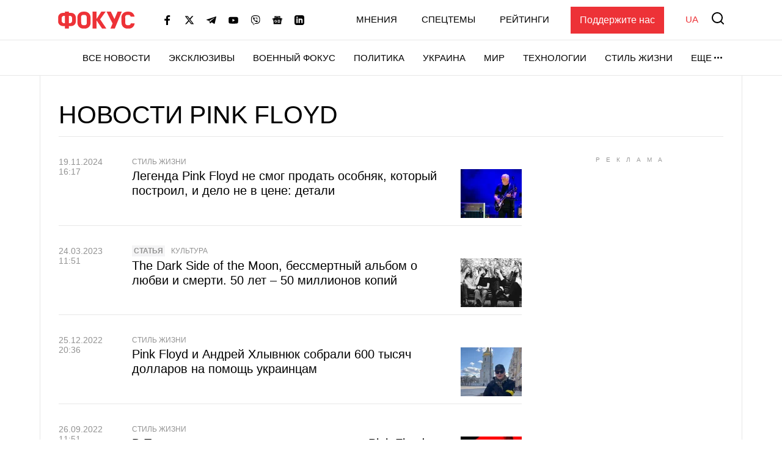

--- FILE ---
content_type: text/html; charset=utf-8
request_url: https://www.google.com/recaptcha/api2/aframe
body_size: 267
content:
<!DOCTYPE HTML><html><head><meta http-equiv="content-type" content="text/html; charset=UTF-8"></head><body><script nonce="8__o0WiO-IT8_0fKxsOp4g">/** Anti-fraud and anti-abuse applications only. See google.com/recaptcha */ try{var clients={'sodar':'https://pagead2.googlesyndication.com/pagead/sodar?'};window.addEventListener("message",function(a){try{if(a.source===window.parent){var b=JSON.parse(a.data);var c=clients[b['id']];if(c){var d=document.createElement('img');d.src=c+b['params']+'&rc='+(localStorage.getItem("rc::a")?sessionStorage.getItem("rc::b"):"");window.document.body.appendChild(d);sessionStorage.setItem("rc::e",parseInt(sessionStorage.getItem("rc::e")||0)+1);localStorage.setItem("rc::h",'1769715518786');}}}catch(b){}});window.parent.postMessage("_grecaptcha_ready", "*");}catch(b){}</script></body></html>

--- FILE ---
content_type: application/javascript; charset=utf-8
request_url: https://fundingchoicesmessages.google.com/f/AGSKWxX4U1NwICb4dlILq0S49COPTqrItVfec2DYTbo6jQSguGEL3OijlrZMBVQWsxjSiiPwFqSoOrlQfPXjY0nr7OIReITlGXYVzy9-M9Wv2m4R0qmJb9_BC6dwP2-8TLyc-125OPWQ-esRq8rdqvu5s8Mv8IY8r8sDB1t95RpqXmL3XNi1BTp07DnzPuNY/_/showindex-ad-/adlabel./xhfloatAdv.-500x100./160_ad_
body_size: -1283
content:
window['34c5e213-558c-41d5-9888-b1c43132720d'] = true;